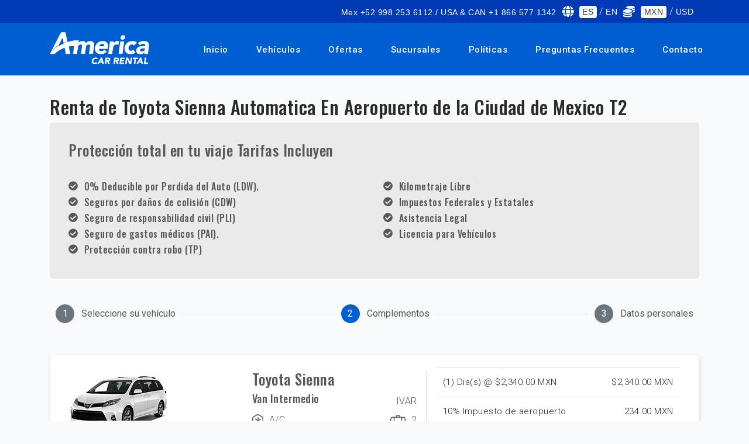

--- FILE ---
content_type: text/html; charset=UTF-8
request_url: https://rentadeautosenguadalajara.com/es/autos/aeropuerto-ciudad-de-mexico-t2/toyota-sienna-automatica
body_size: 10024
content:
<!DOCTYPE html>
<html lang="es">
    <head>
        <!-- CSRF TOKEN -->
        <meta name="csrf-token" content="SqouiC9lUX1jl7eQoS3VWo0WH4tAMTPAgSr4uXov">
        <!-- Meta Tags -->
        <meta charset="utf-8">
        <!-- Viewport -->
        <meta name="viewport" content="width=device-width, initial-scale=1.0">
        <!-- Application Name -->
        <meta name="application-name" content="America Car Rental">

        <!-- Google Tag Manager -->
        <script>
            document.addEventListener('DOMContentLoaded', function () {
            	(function(w,d,s,l,i){w[l]=w[l]||[];w[l].push({'gtm.start':
                new Date().getTime(),event:'gtm.js'});var f=d.getElementsByTagName(s)[0],
                j=d.createElement(s),dl=l!='dataLayer'?'&l='+l:'';j.async=true;j.src=
                'https://www.googletagmanager.com/gtm.js?id='+i+dl;f.parentNode.insertBefore(j,f);
                })(window,document,'script','dataLayer','GTM-TP4K9SJ');
            })
        </script>
        <!-- End Google Tag Manager -->

        
    <!-- Author -->
    <meta name="author" content="America Car Rental">
    <!-- Shortcut Icon -->
    <link rel="shortcut icon" href="https://rentadeautosenguadalajara.com/img/favicon.ico" />
    <!-- Favicon -->
    <link rel="icon" type="image/png" href="https://rentadeautosenguadalajara.com/img/favicon.ico">
    <!-- Sitemap -->
    <link rel="sitemap" type="application/xml" title="Sitemap" href="/sitemap.xml" />
    <!-- Trustedsite-verification -->
    <meta name="trustedsite-verification" content="33391c7030641248948926b58d08393d">
    <!-- og locale -->
    <meta property="og:locale" content="es-MX" />
    <!-- og type -->
    <meta property="og:type" content="website" />
    <!-- Compatible EDGE -->
    <meta http-equiv="X-UA-Compatible" content="IE-edge">
    <!-- Content type -->
    <meta http-equiv="content-type" content="text/html" />
    <!-- Css stylesheets -->
    <link rel="stylesheet" href="/css/estilos.css?id=51c83f1782cd261ca99c">

    <!-- Robots -->
    <meta name="robots" content="index,follow" />
    
                                
            <!-- Canonical -->
    <link href="https://rentadeautosenguadalajara.com/es/autos/aeropuerto-ciudad-de-mexico-t2/toyota-sienna-automatica" rel="canonical" />

    <!-- Og title -->
    <meta property="og:title" content="Renta Toyota Sienna Automatica | Aeropuerto de la Ciudad de Mexico T2" />
    <!-- Og description -->
    <meta property="og:description" content="Renta de Toyota Sienna Automatica en Aeropuerto de la Ciudad de Mexico T2, Incluye Protección Total 0% Deducible. ¡Reserva Auto Hoy!" />
    <!-- Og url -->
    <meta property="og:url" content="https://rentadeautosenguadalajara.com/es/autos/aeropuerto-ciudad-de-mexico-t2/toyota-sienna-automatica" />
    <!-- Og site name -->
    <meta property="og:site_name" content="America Car Rental" />
    <!-- Og image -->
    <meta property="og:image" content="https://cdn-acr-8hngofufuutqx2.stackpathdns.com/img/americacarrental.jpeg" />
    <!-- Image secure url -->
    <meta property="og:image:secure_url"
        content="https://cdn-acr-8hngofufuutqx2.stackpathdns.com/img/americacarrental.jpeg" />
    <!-- Image alt -->
    <meta property="og:image:alt" content="Renta Toyota Sienna Automatica | Aeropuerto de la Ciudad de Mexico T2" />
    <!-- Image width-->
    <meta property="og:image:width" content="400" />
    <!-- Image-height -->
    <meta property="og:image:height" content="400" />
    <!-- Twitter title-->
    <meta name="twitter:title" content="Renta Toyota Sienna Automatica | Aeropuerto de la Ciudad de Mexico T2" />
    <!-- Twitter title-->
    <meta name="twitter:site" content="https://www.twitter.com/AmericaCar" />
    <!-- Title description -->
    <meta name="twitter:description" content="Renta de Toyota Sienna Automatica en Aeropuerto de la Ciudad de Mexico T2, Incluye Protección Total 0% Deducible. ¡Reserva Auto Hoy!" />
    <!-- Twitter card -->
    <meta name="twitter:card" content="summary_large_image" />
    <!-- Twitter image-->
    <meta name="twitter:image" content="https://cdn-acr-8hngofufuutqx2.stackpathdns.com/img/americacarrental.jpeg" />
    <!-- Geo region -->
    <meta name="geo.region" content="MX">
    <!-- Geo placename -->
    <meta name="geo.placename" content="Guadalajara">
    <!-- Page Title -->
    <title>Renta Toyota Sienna Automatica | Aeropuerto de la Ciudad de Mexico T2</title>
    <!-- Description -->
    <meta name="description" content="Renta de Toyota Sienna Automatica en Aeropuerto de la Ciudad de Mexico T2, Incluye Protección Total 0% Deducible. ¡Reserva Auto Hoy!" />
    <!-- Keywords -->
    <meta name="keywords" content="renta de Toyota Sienna Automatica">

</head>

<body data-spy="scroll" data-target=".navbar" data-offset="90">

    <!-- Google Tag Manager (noscript) -->
    <noscript><iframe src="https://www.googletagmanager.com/ns.html?id=GTM-TP4K9SJ" height="0"
            width="0" style="display:none;visibility:hidden"></iframe></noscript>
    <!-- End Google Tag Manager (noscript) -->

    <header>
        <div class="alert-message-bar" style="display:none"><strong>¡Adicional agregado!</strong></div>
        <div class="upper-nav">
            <div class="container">
                <div class="row">
                    <div class="col-12 col-lg-12 mt-auto mb-auto">
                        <ul class="top-detail d-block d-lg-flex justify-content-center justify-content-lg-end">
                            <li class="c-links d-none d-lg-block"><span><i class="la la-mobile"></i></span><a
                                    href="#">Mex +52 998 253 6112 / USA & CAN +1 866 577 1342</a></li>
                            <li class="c-links d-none d-lg-block text-white"><span><i class="fa fa-globe"></i></span>
                                <a class="badge badge-light text-dark change-language"
                                    data-language="es" data-url="https://rentadeautosenguadalajara.com/es/autos/aeropuerto-ciudad-de-mexico-t2/toyota-sienna-automatica"
                                    data-route="extras" href="">ES</a> /
                                <a class=" change-language"
                                    data-language="en" data-url="https://rentadeautosenguadalajara.com/es/autos/aeropuerto-ciudad-de-mexico-t2/toyota-sienna-automatica"
                                    data-route="extras" href="">EN</a>
                            </li>
                            <li class="c-links d-none d-lg-block text-white">
                                <span><i class="fa fa-coins"></i></span>
                                <!--
                                    <a rel="nofollow" class="badge badge-light text-dark" href="/currency?currency=MXN">MXN</a> /
                                    <a rel="nofollow" class="" href="/currency?currency=USD">USD</a>
                                    -->

                                <a class="badge badge-light text-dark change-currency"
                                    data-currency="MXN" href="">MXN</a> /
                                <a class=" change-currency"
                                    data-currency="USD" href="">USD</a>
                            </li>
                        </ul>
                    </div>
                </div>
            </div>
        </div>

        <!--Navigation-->
                <nav class="navbar navbar-top-default navbar-expand-lg navbar-simple nav-line">
            <div class="container">
                <a href="https://rentadeautosenguadalajara.com" title="Logo" class="logo scroll">
                    <!--Logo Default-->
                    <img src="https://rentadeautosenguadalajara.com/img/acr-logo-white.png" alt="America Car Rental logo"
                        class="logo-white">
                </a>

                <!--Nav Links-->
                <div class="collapse navbar-collapse" id="megaone">
                    <div class="navbar-nav ml-auto">
                        <a class="nav-link"
                            href="https://rentadeautosenguadalajara.com">Inicio</a>
                        <a class="nav-link"
                            href="https://rentadeautosenguadalajara.com/vehiculos">Vehículos</a>
                        <a class="nav-link"
                            href="https://rentadeautosenguadalajara.com/ofertas">Ofertas</a>
                        <a class="nav-link"
                            href="https://rentadeautosenguadalajara.com/sucursales">Sucursales</a>
                        <a class="nav-link"
                            href="https://rentadeautosenguadalajara.com/politicas">Políticas</a>
                        <a class="nav-link"
                            href="https://rentadeautosenguadalajara.com/preguntas-frecuentes">Preguntas Frecuentes</a>
                        <a class="nav-link"
                            href="https://rentadeautosenguadalajara.com/contacto">Contacto</a>
                    </div>
                </div>

                <!--Side Menu Button-->
                <a class="sidemenu_btn" id="sidemenu_toggle">
                    <span></span>
                    <span></span>
                    <span></span>
                </a>
            </div>
        </nav>

                <!--Side Nav-->
		        <div class="side-menu hidden">
		            <div class="inner-wrapper">
		                <span class="btn-close" id="btn_sideNavClose"><i></i><i></i></span>
		                <nav class="side-nav w-100">
		                    <ul class="navbar-nav">
		                        <li class="nav-item"><a class="nav-link "
		                                href="https://rentadeautosenguadalajara.com">Inicio</a></li>
		                        <li class="nav-item"><a class="nav-link "
		                                href="https://rentadeautosenguadalajara.com/vehiculos">Vehículos</a>
		                        </li>
		                        <li class="nav-item"><a class="nav-link "
		                                href="https://rentadeautosenguadalajara.com/ofertas">Ofertas</a>
		                        </li>
		                        <li class="nav-item"><a class="nav-link "
		                                href="https://rentadeautosenguadalajara.com/sucursales">Sucursales</a>
		                        </li>
		                        <li class="nav-item"><a class="nav-link "
		                                href="https://rentadeautosenguadalajara.com/politicas">Políticas</a>
		                        </li>
		                        <li class="nav-item"><a class="nav-link "
		                                href="https://rentadeautosenguadalajara.com/preguntas-frecuentes">Preguntas Frecuentes</a>
		                        </li>
		                        <li class="nav-item"><a class="nav-link scroll"
		                                href="https://rentadeautosenguadalajara.com/contacto">Contacto</a>
		                        </li>
		                    </ul>
		                </nav>
		
		                <nav class="side-nav w-100">
		                    <ul class="navbar-nav text-white">
		                        <li class="nav-item">
		                            		                                <a class="nav-link change-language" data-language="en"
		                                    data-url="https://rentadeautosenguadalajara.com/es/autos/aeropuerto-ciudad-de-mexico-t2/toyota-sienna-automatica" data-route="extras"
		                                    href=""><span><i class="fa fa-globe"></i></span> EN</a>
		                            		                        </li>
		                        <li class="nav-item">
		                            		                                <a rel="nofollow" class="nav-link" href="/currency?currency=USD"><span><i
		                                            class="fa fa-coins"></i></span> USD</a>
		                            		                        </li>
		                    </ul>
		                </nav>
		
		                <div class="side-footer w-100">
		                    <ul class="social-icons-simple">
		                        <li><a class="wow fadeInUp" href="https://www.facebook.com/AmericaCarRentals"
		                                aria-label="facebook"><i aria-hidden="true" class="fab fa-facebook-f"></i></a></li>
		                        <li><a class="wow fadeInDown" href="https://www.twitter.com/AmericaCar"
		                                aria-label="twitter"><i aria-hidden="true" class="fab fa-twitter"></i></a></li>
		                        <li><a class="wow fadeInUp" href="https://www.instagram.com/america_carrental"
		                                aria-label="instagram"><i aria-hidden="true" class="fab fa-instagram"></i></a></li>
		                        <li><a class="wow fadeInDown" href="https://www.youtube.com/user/acrcancun"
		                                aria-label="youtube"><i aria-hidden="true" class="fab fa-youtube"></i></a></li>
		                    </ul>
		                    <p>Copyright © 2020 America Car Rental</p>
                </div>
            </div>
        </div>
                <a id="close_side_menu" href="javascript:void(0);"></a>
                <!-- End side menu -->
    </header>
    <!--Header End-->

    
    <div id="app" class="content">
        
    
    <section class="off-padding">
        <div class="container">
            <div class="row">
                <!-- Steps -->
                <div class="bs-stepper-header off-pc tablist" role="tablist">
                    <div id="step1" class="step " data-target="#test-l-1">
                        <button type="button" class="step-trigger pasos" role="tab" id="stepper1trigger1"
                            aria-controls="test-l-1">
                            <span class="bs-stepper-circle">1</span>
                            <span class="bs-stepper-label">Seleccione su vehículo</span>
                        </button>
                    </div>
                    <div class="bs-stepper-line"></div>
                    <div id="step2" class="step active" data-target="#test-l-2">
                        <button type="button" class="step-trigger pasos" role="tab" id="stepper1trigger2"
                            aria-controls="test-l-2">
                            <span class="bs-stepper-circle">2</span>
                            <span class="bs-stepper-label">Complementos</span>
                        </button>
                    </div>
                    <div class="bs-stepper-line"></div>
                    <div id="step3" class="step" data-target="#test-l-3">
                        <button type="button" class="step-trigger pasos" role="tab" id="stepper1trigger3"
                            aria-controls="test-l-3">
                            <span class="bs-stepper-circle">3</span>
                            <span class="bs-stepper-label">Datos personales</span>
                        </button>
                    </div>
                </div>
                <!-- Steps -->

                <div class="col-sm-12 espacio-30">
                    <h1 class="title-location">
                                                                                            Renta de Toyota Sienna Automatica En
                                                        Aeropuerto de la Ciudad de Mexico T2
                                            </h1>
                    <!-- Location policies -->
                            <!-- Location Policies -->
    <div class="total-protection-banner">
        <h3>Protección total en tu viaje Tarifas Incluyen</h3>
        
        <div class="row espacio-30">
                                        <div class="col-sm-6">
                                            <div class="d-inline-flex font-color float-left mob-100">
                            <i class="fa  fa-check-circle fa-1x"></i>
                            <h6 class="espacio-izq-h">0% Deducible por Perdida del Auto (LDW).</h6>	
                        </div>
                                            <div class="d-inline-flex font-color float-left mob-100">
                            <i class="fa  fa-check-circle fa-1x"></i>
                            <h6 class="espacio-izq-h">Seguros por daños de colisión (CDW)</h6>	
                        </div>
                                            <div class="d-inline-flex font-color float-left mob-100">
                            <i class="fa  fa-check-circle fa-1x"></i>
                            <h6 class="espacio-izq-h">Seguro de responsabilidad civil (PLI)</h6>	
                        </div>
                                            <div class="d-inline-flex font-color float-left mob-100">
                            <i class="fa  fa-check-circle fa-1x"></i>
                            <h6 class="espacio-izq-h">Seguro de gastos médicos (PAI).</h6>	
                        </div>
                                            <div class="d-inline-flex font-color float-left mob-100">
                            <i class="fa  fa-check-circle fa-1x"></i>
                            <h6 class="espacio-izq-h">Protección contra robo (TP)</h6>	
                        </div>
                                    </div>
                            <div class="col-sm-6">
                                            <div class="d-inline-flex font-color float-left mob-100">
                            <i class="fa  fa-check-circle fa-1x"></i>
                            <h6 class="espacio-izq-h">Kilometraje Libre</h6>	
                        </div>
                                            <div class="d-inline-flex font-color float-left mob-100">
                            <i class="fa  fa-check-circle fa-1x"></i>
                            <h6 class="espacio-izq-h">Impuestos Federales y Estatales</h6>	
                        </div>
                                            <div class="d-inline-flex font-color float-left mob-100">
                            <i class="fa  fa-check-circle fa-1x"></i>
                            <h6 class="espacio-izq-h">Asistencia Legal</h6>	
                        </div>
                                            <div class="d-inline-flex font-color float-left mob-100">
                            <i class="fa  fa-check-circle fa-1x"></i>
                            <h6 class="espacio-izq-h">Licencia para Vehículos</h6>	
                        </div>
                                    </div>
                    </div>
    </div>
<!-- End Location Policies -->                    <!-- End Location policies -->

                    <!-- Extras movile -->
                    <div class="row off-pc">
                        <div class="container extras">
                            <div class="col-lg-12 off-padding">
                                <h2 class="extra-title">Extras</h2>
                                <h3 class="">Complementa tu renta</h3>

                                                                                                    <div class="complement-banner">
                                        <div class="c-icon">
                                            <!-- The icon / image is hidden on movile -->
                                        </div>
                                        <div class="c-desc">
                                            <h5 class="extra_name">
                                                Asiento para Niño
                                            </h5>
                                            <p>Recomendado para todos los niños entre 1 y 4 años de edad.</p>
                                        </div>
                                        <div class="c-price">
                                            <span
                                                id="total_3">$144.00
                                                MXN</span>
                                                                                                <select id="extra_3"
                                                        class="form-control extra-option-select switch-3"
                                                        data-id="3" data-total="144"
                                                        data-price="144" data-currency="MXN"
                                                        data-name="Asiento para Niño" data-quantity="0"
                                                        data-day="1" data-type="1"
                                                        data-tdays="1" style="width: 40%">
                                                        <option value="0" selected="">0</option>
                                                        <option value="1">1</option>
                                                        <option value="2">2</option>
                                                    </select>
                                                                                        </div>
                                    </div>
                                                                    <div class="complement-banner">
                                        <div class="c-icon">
                                            <!-- The icon / image is hidden on movile -->
                                        </div>
                                        <div class="c-desc">
                                            <h5 class="extra_name">
                                                Conductor Adicional
                                            </h5>
                                            <p>Comparte el deber de conducir con un amigo o familiar y disfruta de la tranquilidad de saber que ellos también están asegurados como conductor.</p>
                                        </div>
                                        <div class="c-price">
                                            <span
                                                id="total_1">$90.00
                                                MXN</span>
                                                                                                <select id="extra_1"
                                                        class="form-control extra-option-select switch-1"
                                                        data-id="1" data-total="90"
                                                        data-price="90" data-currency="MXN"
                                                        data-name="Conductor Adicional" data-quantity="0"
                                                        data-day="1" data-type="1"
                                                        data-tdays="1" style="width: 40%">
                                                        <option value="0" selected="">0</option>
                                                        <option value="1">1</option>
                                                        <option value="2">2</option>
                                                    </select>
                                                                                        </div>
                                    </div>
                                                                    <div class="complement-banner">
                                        <div class="c-icon">
                                            <!-- The icon / image is hidden on movile -->
                                        </div>
                                        <div class="c-desc">
                                            <h5 class="extra_name">
                                                Cruce a Guatemala
                                            </h5>
                                            <p>Permiso para viajar a Guatemala</p>
                                        </div>
                                        <div class="c-price">
                                            <span
                                                id="total_17">$3,240.00
                                                MXN</span>
                                                                                                <label class="switch">
                                                        <input type="checkbox" id="extra_17"
                                                            class="extra-option switch-17" data-active="0"
                                                            data-id="17" data-total="3240"
                                                            data-price="3240" data-currency="MXN"
                                                            data-code="17" data-picture="https://assets.cdnacr.com/img/extras/extras_permisos.png"
                                                            data-name="Cruce a Guatemala"
                                                            data-description="Permiso para viajar a Guatemala" data-quantity="0"
                                                            data-day="0" data-type="2"
                                                            data-tdays="1">
                                                        <div class="slider round"></div>
                                                    </label>
                                                                                    </div>
                                    </div>
                                                                    <div class="complement-banner">
                                        <div class="c-icon">
                                            <!-- The icon / image is hidden on movile -->
                                        </div>
                                        <div class="c-desc">
                                            <h5 class="extra_name">
                                                Cruce a Belice
                                            </h5>
                                            <p>Permiso para viajar a Belice. SOLO APLICA DENTRO DE MÉXICO</p>
                                        </div>
                                        <div class="c-price">
                                            <span
                                                id="total_18">$450.00
                                                MXN</span>
                                                                                                <label class="switch">
                                                        <input type="checkbox" id="extra_18"
                                                            class="extra-option switch-18" data-active="0"
                                                            data-id="18" data-total="450"
                                                            data-price="450" data-currency="MXN"
                                                            data-code="18" data-picture="https://assets.cdnacr.com/img/extras/extras_permisos.png"
                                                            data-name="Cruce a Belice"
                                                            data-description="Permiso para viajar a Belice. SOLO APLICA DENTRO DE MÉXICO" data-quantity="0"
                                                            data-day="0" data-type="2"
                                                            data-tdays="1">
                                                        <div class="slider round"></div>
                                                    </label>
                                                                                    </div>
                                    </div>
                                                            </div>
                        </div>
                    </div>

                    <div class="bs-stepper-header off-mobile espacio-30" role="tablist">
                        <div id="step1" class="step " data-target="#test-l-1">
                            <button type="button" class="step-trigger pasos" role="tab" id="stepper1trigger1"
                                aria-controls="test-l-1">
                                <span class="bs-stepper-circle">1</span>
                                <span class="bs-stepper-label">Seleccione su vehículo</span>
                            </button>
                        </div>
                        <div class="bs-stepper-line"></div>
                        <div id="step2" class="step active" data-target="#test-l-2">
                            <button type="button" class="step-trigger pasos" role="tab" id="stepper1trigger2"
                                aria-controls="test-l-2">
                                <span class="bs-stepper-circle">2</span>
                                <span class="bs-stepper-label">Complementos</span>
                            </button>
                        </div>
                        <div class="bs-stepper-line"></div>
                        <div id="step3" class="step" data-target="#test-l-3">
                            <button type="button" class="step-trigger pasos" role="tab" id="stepper1trigger3"
                                aria-controls="test-l-3">
                                <span class="bs-stepper-circle">3</span>
                                <span class="bs-stepper-label">Datos personales</span>
                            </button>
                        </div>
                    </div>
                </div>
            </div>
        </div>
    </section>

    <!-- Vehicle FIX REQUIRED ON STRUCTURE HTML-->
                    <section>
            <div class="container">
                <!--News Item-->
                <div class="payment-header">
                    <div class="container">
                        <div class="row">
                            <div class="col-md-7">
                                <div class="row">
                                    <div class="col-md-6">
                                        <div class="car-img-bg">
                                            <img class="lazyload" data-src="https://assets.cdnacr.com/autos/toyota-sienna.jpg"
                                                alt="Toyota Sienna">
                                        </div>
                                    </div>
                                    <div class="col-md-6 drop-info">
                                        <div class="car-detail">
                                            <div class="car-title">
                                                <h3 class="car-title">Toyota Sienna</h3>
                                            </div>
                                            <div class="car-title">
                                                <h5 class="car-title">Van Intermedio</h5>
                                                <div class="rating">IVAR</div>
                                            </div>
                                            <div class="features">
                                                <div class="item-car">
                                                    <div class="lugagge">
                                                        <img class="lazyload" data-src="https://rentadeautosenguadalajara.com/img/snow.svg"
                                                            alt="snow">
                                                    </div>
                                                    <p>A/C</p>
                                                </div>
                                                <div class="item-car">
                                                    <div class="lugagge">
                                                        <img class="lazyload" data-src="https://rentadeautosenguadalajara.com/img/bag.svg"
                                                            alt="bag">
                                                    </div>
                                                    <p>2</p>
                                                </div>
                                            </div>
                                            <div class="features">
                                                <div class="item-car">
                                                    <div class="lugagge">
                                                        <img class="lazyload" data-src="https://rentadeautosenguadalajara.com/img/box.svg"
                                                            alt="box">
                                                    </div>
                                                    <p>Automatica</p>
                                                </div>
                                                <div class="item-car">
                                                    <div class="lugagge">
                                                        <img class="lazyload" data-src="https://rentadeautosenguadalajara.com/img/person.svg"
                                                            alt="person">
                                                    </div>
                                                    <p>8</p>
                                                </div>
                                            </div>
                                            <div class="row">
                                                <div class="col-12"><label for=""></label></div>
                                            </div>
                                            <!-- email for webpay -->
                                            <span class="d-none"></span>
                                            <!-- /.email for webpay -->
                                        </div>
                                    </div>
                                </div>
                                <div class="row drop-info">
                                    <!-- With Session -->
                                                                            <div class="features">
                                            <div class="datos">
                                                <div><strong>Retiro</strong></div>
                                                <div>Aeropuerto de la Ciudad de México T2 Nacional</div>
                                                <div>2026-01-22 @
                                                    11:00 hrs</div>
                                            </div>
                                        </div>
                                        <div class="features">
                                            <div class="datos">
                                                <div><strong>Devolución</strong></div>
                                                <div>Aeropuerto de la Ciudad de México T2 Nacional</div>
                                                <div>2026-01-23 @
                                                    11:00 hrs</div>
                                            </div>
                                        </div>
                                                                    </div>
                            </div>
                            <!-- Items quote -->
                            <div class="col-md-5">
                                                                                                        <table id="table-detail-rent_complements" class="table rent_complements">
                                        <thead>
                                                                                                                                                                                                                                                                                                                                                                                                                                                                                                                                                                                                                                                                                                                                                                                                                                <tr class="item-selected precios_otros" data-total="2340"
                                                        data-currency="MXN">
                                                        <td class="text-left">
                                                            (1)
                                                            Dia(s)
                                                            @ $2,340.00
                                                            MXN
                                                        </td>
                                                        <td class="text-right">
                                                            $2,340.00
                                                            MXN
                                                        </td>
                                                    </tr>
                                                                                                                                                                                                                                                                                                                                                                                                                        </thead>
                                        <tbody>
                                                                                        

                                                                                                                                                                                                    
                                                                                                        <tr id="taxes_complements"
                                                        class="item-selected tax-1 impuesto_otros"
                                                        data-total="234"
                                                        data-percentage="0.1"
                                                        data-currency="MXN">
                                                        <td class="text-left">10% Impuesto de aeropuerto
                                                        </td>
                                                        <td class="text-right">
                                                            <span id="total_taxes_complements" class="__2">234.00
                                                                MXN</span> 
                                                            </td>
                                                    </tr>
                                                                                                                                    </tbody>
                                        <tfoot>
                                            <tr id="totals">
                                                <td class="dark text-left"><strong>Total</strong></td>
                                                <td class="text-right"><strong><span id="pay_price_complements"
                                                            class="total">2,574.00
                                                            MXN</span></strong></td>
                                            </tr>
                                        </tfoot>
                                    </table>
                                                            </div>
                            <!-- /.Items quote-->
                        </div>
                        <div class="row">
                            <div class="col-md-12">
                                <div class="features">
                                    Nota : El vehículo mostrado es solo un ejemplo. Los modelos pueden variar en cuanto a la disponibilidad y características (tales como marca y/o modelo).
                                </div>
                            </div>
                        </div>
                        <div class="btn-stepper-wrap off-pc espacio-20">
                            <a rel="nofollow" class="btn btn-primary rounded-pill text-white previous-step"
                                data-href="https://rentadeautosenguadalajara.com/es/autos/aeropuerto-ciudad-de-mexico-t2">Atrás</a>
                            <a rel="nofollow" class="btn btn-primary rounded-pill text-white next-step"
                                data-href="https://rentadeautosenguadalajara.com/pagos">Siguiente</a>
                        </div>
                    </div>
                </div>
            </div>
        </section>
        <!-- End vehicle -->

    <!-- Extra vehicle desktop -->
    <section class="off-padding-top off-mobile">
        <div class="container extras">
            <div class="row">
                <div class="col-lg-12">
                    <h2 class="extra-title">Extras</h2>
                    <h3 class="">Complementa tu renta</h3>

                                                                
                        <div class="complement-banner">
                            <div class="icon radius-custom mr-3"
                                style="padding: 1rem;background-color: #f1f1fa;height: 70px;">
                                                                        <img class="lazyload" width="35" data-src="https://rentadeautosenguadalajara.com/img/child.svg"
                                            alt="Asiento para Niño">
                                                                </div>
                            <div class="c-desc">
                                <h5 class="extra_name">
                                    Asiento para Niño
                                </h5>
                                <p>Recomendado para todos los niños entre 1 y 4 años de edad.</p>
                            </div>
                            <div class="c-price">
                                <span id="total_3">$144.00
                                    MXN</span>
                                                                        <select id="extra_3"
                                            class="form-control extra-option-select switch-3"
                                            data-id="3" data-total="144"
                                            data-price="144" data-currency="MXN"
                                            data-name="Asiento para Niño" data-quantity="0"
                                            data-day="1" data-type="1"
                                            data-tdays="1" style="width: 40%">
                                            <option value="0" selected="">0</option>
                                            <option value="1">1</option>
                                            <option value="2">2</option>
                                        </select>
                                                                </div>
                        </div>
                                            
                        <div class="complement-banner">
                            <div class="icon radius-custom mr-3"
                                style="padding: 1rem;background-color: #f1f1fa;height: 70px;">
                                                                        <img class="lazyload" height="35" data-src="https://rentadeautosenguadalajara.com/img/car-driver.svg"
                                            alt="Conductor Adicional">
                                                                </div>
                            <div class="c-desc">
                                <h5 class="extra_name">
                                    Conductor Adicional
                                </h5>
                                <p>Comparte el deber de conducir con un amigo o familiar y disfruta de la tranquilidad de saber que ellos también están asegurados como conductor.</p>
                            </div>
                            <div class="c-price">
                                <span id="total_1">$90.00
                                    MXN</span>
                                                                        <select id="extra_1"
                                            class="form-control extra-option-select switch-1"
                                            data-id="1" data-total="90"
                                            data-price="90" data-currency="MXN"
                                            data-name="Conductor Adicional" data-quantity="0"
                                            data-day="1" data-type="1"
                                            data-tdays="1" style="width: 40%">
                                            <option value="0" selected="">0</option>
                                            <option value="1">1</option>
                                            <option value="2">2</option>
                                        </select>
                                                                </div>
                        </div>
                                            
                        <div class="complement-banner">
                            <div class="icon radius-custom mr-3"
                                style="padding: 1rem;background-color: #f1f1fa;height: 70px;">
                                                                        <img class="lazyload" width="35"
                                            data-src="https://rentadeautosenguadalajara.com/img/location_primary.svg" alt="Cruce a Guatemala">
                                                                </div>
                            <div class="c-desc">
                                <h5 class="extra_name">
                                    Cruce a Guatemala
                                </h5>
                                <p>Permiso para viajar a Guatemala</p>
                            </div>
                            <div class="c-price">
                                <span id="total_17">$3,240.00
                                    MXN</span>
                                                                        <label class="switch">
                                            <input type="checkbox" id="extra_17"
                                                class="extra-option switch-17" data-active="0"
                                                data-id="17" data-total="3240"
                                                data-price="3240" data-currency="MXN"
                                                data-name="Cruce a Guatemala" data-quantity="0"
                                                data-day="0" data-type="2"
                                                data-tdays="1">
                                            <div class="slider round"></div>
                                        </label>
                                                            </div>
                        </div>
                                            
                        <div class="complement-banner">
                            <div class="icon radius-custom mr-3"
                                style="padding: 1rem;background-color: #f1f1fa;height: 70px;">
                                                                        <img class="lazyload" width="35"
                                            data-src="https://rentadeautosenguadalajara.com/img/location_primary.svg" alt="Cruce a Belice">
                                                                </div>
                            <div class="c-desc">
                                <h5 class="extra_name">
                                    Cruce a Belice
                                </h5>
                                <p>Permiso para viajar a Belice. SOLO APLICA DENTRO DE MÉXICO</p>
                            </div>
                            <div class="c-price">
                                <span id="total_18">$450.00
                                    MXN</span>
                                                                        <label class="switch">
                                            <input type="checkbox" id="extra_18"
                                                class="extra-option switch-18" data-active="0"
                                                data-id="18" data-total="450"
                                                data-price="450" data-currency="MXN"
                                                data-name="Cruce a Belice" data-quantity="0"
                                                data-day="0" data-type="2"
                                                data-tdays="1">
                                            <div class="slider round"></div>
                                        </label>
                                                            </div>
                        </div>
                    
                    <div class="btn-stepper-wrap">
                        <a rel="nofollow" class="btn btn-primary rounded-pill text-white previous-step"
                            data-href="https://rentadeautosenguadalajara.com/es/autos/aeropuerto-ciudad-de-mexico-t2">Atrás</a>
                        <a rel="nofollow" class="btn btn-primary rounded-pill text-white next-step"
                            data-href="https://rentadeautosenguadalajara.com/pagos">Siguiente</a>
                    </div>
                </div>
            </div>
        </div>
    </section>

    <!-- REQUIRE FIX, REMOVE TABLES TAGS -->
    <div class="extra-html hidden">
        <table>
            <tbody class="table-detail-rent_complements">
                <tr class="extra-tr" data-total="0" data-currency="" data-quantity="1">
                    <td class="text-left info">(1) Asiento para Niño @ $144.00</td>
                    <td class="text-right additional-total">$144.00 MXN</td>
                </tr>
            </tbody>
        </table>
    </div>

    </div>
</body>

<!--Footer Start-->
<footer class="footer-style-1 fondo-azul">
    <div class="container">
        <div class="row">
            <div class="col-lg-2">
                <div class="iso">
                    <img class="lazyload" data-src="https://rentadeautosenguadalajara.com/img/logo-footer.png" alt="logo footer">
                </div>
            </div>

            <div class="col-lg-3">
                <div class="list-footer">
                    <ul>
                        <li><h5><a href="https://rentadeautosenguadalajara.com/mapa-de-sitio">Mapa de sitio</a></h5></li>
                        <li><a href="https://rentadeautosenguadalajara.com/vehiculos">Vehículos</a></li>
                        <li><a href="https://rentadeautosenguadalajara.com/ofertas">Ofertas Especiales</a></li>
                        <li><a href="https://rentadeautosenguadalajara.com/sucursales">Sucursales</a></li>
                        <li><a href="https://rentadeautosenguadalajara.com/politicas">Políticas</a></li>
                        <li><a href="https://rentadeautosenguadalajara.com/preguntas-frecuentes">Preguntas Frecuentes</a></li>
                        <li><a href="https://rentadeautosenguadalajara.com/contacto">Contacto</a></li>
                        <li><a href="https://rentadeautosenguadalajara.com/terminos-y-condiciones">Términos y Condiciones</a></li>
                        <li><a href="https://rentadeautosenguadalajara.com/destinos">Destinos</a></li>
                    </ul>
                </div>
            </div>
                
            <div class="col-lg-4">
                <div class="list-footer">
                                        <ul>
                        <li><h5>Renta un auto en los Mejores Destinos de México</h5></li>
                        <li><a href="https://www.america-carrental.com/es" title="Renta de Autos en Cancún">Renta de Autos en Cancún</a></li>
                        <li><a href="https://rentadeautosenlaciudaddemexico.com/" title="Ciudad de Mexico Car Rental">Renta de Autos en Ciudad de México</a></li>
                        <li><a href="https://rentadeautosencolima.mx/" title="Renta de Autos en Colima">Renta de Autos en Colima</a></li>
                        <li><a href="https://rentadeautosenguadalajara.com/" title="Renta de Autos en Guadalajara">Renta de Autos en Guadalajara</a></li>
                        <li><a href="https://rentadeautosenloscabos.com/" title="Renta de Autos en Los Cabos">Renta de Autos en Los Cabos</a></li>
                        <li><a href="https://rentadeautosenmonterrey.com/" title="Renta de Autos en Monterrey">Renta de Autos en Monterrey</a></li>
                        <li><a href="https://rentadeautosenmerida.com/" title="Renta de Autos en Mérida">Renta de Autos en Mérida</a></li>
                        <li><a href="https://rentadeautosenplayadelcarmen.com/" title="Renta de Autos en Playa del Carmen">Renta de Autos en Playa del Carmen</a></li>
                        <li><a href="https://rentaautosentulum.com/" title="Renta de Autos en Tulum">Renta de Autos en Tulum</a></li>
                        <li><a href="https://rentadeautosenmanzanillo.mx/" title="Renta de autos en Manzanillo">Renta de autos en Manzanillo</a></li>
                        <li><a href="https://autosderentaenvillahermosa.com/" title="Renta de autos en Villahermosa">Renta de autos en Villahermosa</a></li>
                        <li><a href="https://rentadeautosentorreon.com/" title="Renta de autos en Torreón">Renta de autos en Torreón</a></li>
                        <li><a href="https://autosderentaenqueretaro.com.mx/" title="Renta de autos en Querétaro">Renta de autos en Querétaro</a></li>
                        <li><a href="https://tuxtlagutierrezrentadeautos.com/" title="Renta de autos en Tuxtla Gutiérrez">Renta de autos en Tuxtla Gutiérrez</a></li>
                    </ul>
                </div>
            </div>

            <div class="col-lg-3 social-media">
                <div class="list-footer">
                    <div class="footer-links">
                        <ul>
                            <li><h5>Contacto</h5></li>
                            <li>Mex +52 998 253 6112 </li>
                            <li>USA &amp; CAN +1 866 577 1342</li>
                            <li>info@americacarrental.com.mx</li>
                        </ul>
                        
                        <h5>Redes Sociales</h5>
                        <ul class="social-media-list">
                            <li><a class="wow fadeInUp" href="https://www.facebook.com/AmericaCarRentals" aria-label="facebook"><i aria-hidden="true" class="fab fa-facebook-f"></i></a></li>
                            <li><a class="wow fadeInDown" href="https://www.twitter.com/AmericaCar" aria-label="twitter"><i aria-hidden="true" class="fab fa-twitter"></i></a></li>
                            <li><a class="wow fadeInUp" href="https://www.instagram.com/america_carrental" aria-label="instagram"><i aria-hidden="true" class="fab fa-instagram"></i></a></li>
                            <li><a class="wow fadeInDown" href="https://www.youtube.com/user/acrcancun" aria-label="youtube"><i aria-hidden="true" class="fab fa-youtube"></i></a></li>
                        </ul>
                    </div>
                </div>
            </div>
            </div>
        </div>
</footer>
<!--Footer End-->

<div class="banner-bottom">
    <div class="container">
        <div class="row">
            <div class="col-lg-6 col-12 copyright">
                                <p> Copyright © 2020 | America Car Rental Guadalajara</p>
            </div>
            <!--<div class="col-lg-4 mc-afee">
                <img class="lazyload" data-src="https://rentadeautosenguadalajara.com/img/ma-logo-white.svg" alt="logo">
            </div>-->
            <div class="col-lg-6 policy">
                <a href="https://rentadeautosenguadalajara.com/politicas-de-privacidad">Políticas de privacidad</a>
            </div>
        </div>
    </div>
</div>

<!--Scroll Top Start-->
<span class="scroll-top-arrow"><i class="fas fa-angle-up"></i></span>
<!--Scroll Top End--><!--Scripts -->
<script src="/js/app.js?id=cb06318e856b5ad193de" defer></script>
<script src="/js/all.js?id=cae1fcc0391d4bf98e58" defer></script>

    <script type="text/javascript">
        document.addEventListener('DOMContentLoaded', function() {
            // Your jquery code

            $('.extra-option').on('click', function() {
                var active = parseInt($(this).data('active'))
                var id = $(this).data('id')

                if($(this).is(':checked')) {
                    // se agrega el extra
                    $('.extra-' + id).remove()
                    buildAdditionalHTML($(this))
                    calculatePreviewTotal()
                } else {
                    // se quita el extra
                    removeAdditionalHTML($(this))
                }
            })

            /** With selects */
            $('.extra-option-select').on('change', function() {
                var value = parseInt($(this).val())
                var id = $(this).data('id')

                if (value > 0) {
                    // Add additional to element
                    //if has selected one quantity previously
                    $('.extra-' + id).remove()

                    buildAdditionalHTML($(this), value)
                    calculatePreviewTotal()
                } else {
                    //removing
                    removeAdditionalHTML($(this))
                }
            })

            /** catch the event and save data */
            $('.next-step').on('click', function(event) {
                event.preventDefault()

                // This is the link to jump into the next step
                const link = $(this).data('href')
                var additionals = recolectAdditionals()
                saveAdditionals(additionals).then(response => {
                    location.href = link;
                })
            })

            $('.previous-step').on('click', function(event) {
                event.preventDefault()

                const link = $(this).data('href')
                location.href = link;
            })

            /** Deploy message */
            const showAlert = (type, duration = 2500) => {

                if (!show_message) { return true; }
                var message = (type == 1) ? "¡Adicional agregado!" : "¡Adicional eliminado!"
                $('.alert-message-bar').find('strong').html(message)

                if (type == 1) {
                    $('.alert-message-bar').removeClass('alert-message-removed')
                    $('.alert-message-bar').addClass('alert-message-added')
                } else {
                    $('.alert-message-bar').removeClass('alert-message-added')
                    $('.alert-message-bar').addClass('alert-message-removed')
                }

                $('.alert-message-bar').slideDown()
                setTimeout(function(){$('.alert-message-bar').slideUp()}, duration)
            }

            /** Build additional HTML element */
            const buildAdditionalHTML = (element, quantity = 1) => {

                var id       = $(element).data('id')
                var name     = $(element).data('name')
                var price    = $(element).data('price')
                var currency = $(element).data('currency')
                var total    = $(element).data('total')
                var day      = $(element).data('day')
                var tdays    = $(element).data('tdays')

                if (quantity > 1) {total = parseFloat(total) * parseFloat(quantity)}
                if (day == 1) { total = parseFloat(total) * parseFloat(tdays) }

                var additional = $('.extra-html').clone(true)
                additional     = additional.find('.table-detail-rent_complements')
                //set data strings
                additional.find('.info').html(`(${quantity}) ${name} @ ${number_format(price,2,'.',',')}`)
                additional.find('.additional-total').html(`$ ${number_format(total,2,'.',',')} ${currency}`)
                additional.find('.info').parent().attr('data-total', total)
                additional.find('.info').parent().attr('data-currency', currency)
                additional.find('.info').parent().attr('data-quantity', quantity)
                additional.find('.info').parent().addClass(`item-selected extra-${id} `)

                $(element).data('quantity', quantity)
                $(element).addClass('additional-selected')

                //set additional html
                $("#table-detail-rent_complements thead").after(additional.html())


                // Save on switch turn on
                var additionals = recolectAdditionals()
                saveAdditionals(additionals).then(response => {
                    showAlert(1)
                })
            }

            //** Remove element from html */
            const removeAdditionalHTML = (element) => {

                if ($(element).hasClass('extra-tr')) {
                    //Do something
                } else {
                    var id = $(element).data('id')
                    $(element).data('quantity', 0);
                    $(element).removeClass('additional-selected')
                    $('.extra-' + id).fadeOut(500, function() {
                        $(this).remove()
                        calculatePreviewTotal()

                        // Remove on switch turned off
                        removeAdditionals(id).then(response => {showAlert(0)})
                    })
                }
            }

            /** Recolect date from the additionals selected */
            const recolectAdditionals = () => {
                var additionals = [];
                $('.extras .additional-selected').each(function(index, additional) {

                    const data     = $(this).data();
                    var additional = Object.assign({}, data)

                    if (additional.quantity > 1) { additional.total = parseFloat(additional.price) * parseFloat(additional.quantity) }
                    if (additional.day == 1) {
                        // Price by day
                        additional.total = parseFloat(additional.total) * parseFloat(additional.tdays)
                    }
                    additionals.push(additional)
                })

                return additionals;
            }

            /* Call this function every time you need to calculate the new total */
            const calculatePreviewTotal = () => {

                var total    = 0;
                var taxes    = 0;
                var currency = "";

                $('.item-selected:not(".tax-1")').each(function(index, element) {
                    currency = $(this).data('currency')
                    total   += parseFloat($(this).data('total'))
                })

                $('.item-selected.tax-1').each(function(index, element) {
                    var percentage = parseFloat($(this).data('percentage'))
                    var currency   = $(this).data('currency')

                    if (percentage > 0) {
                        var tax = total * percentage
                        taxes  += tax
                        $(this).find('#total_taxes_complements').html(`$ ${number_format(tax,2,'.',',')} ${currency}`)
                    }
                })

                $('#totals .total').html(`$ ${number_format(total + taxes,2,'.',',')} ${currency}`)
            }

            /** Send addtional data to save on session */
            const saveAdditionals = (additionals) => {
                return new Promise((resolve, reject) => {
                    $.ajax({
                        url : '/save-additionals',
                        method : 'post',
                        headers: {'X-CSRF-TOKEN':$('meta[name="csrf-token"]').attr('content')},
                        data : {'extras' : additionals},
                        async : false
                    }).done(resolve).fail(reject)
                })
            }

            /** Remove additinal data from session */
            const removeAdditionals = (extra_id) => {
                return new Promise((resolve, reject) => {
                    $.ajax({
                        url : '/remove-additionals',
                        method : 'post',
                        headers: {'X-CSRF-TOKEN':$('meta[name="csrf-token"]').attr('content')},
                        data : {'extra_id' : extra_id},
                        async : false
                    }).done(resolve).fail(reject)
                })
            }

            var show_message = true
                    })
    </script>


<script type="text/javascript">
    document.addEventListener('DOMContentLoaded', function() {
        // Your jquery code

        $('.change-language').on('click', function(event) {
            event.preventDefault();
            var data = $(this).data()
            $.ajax({
                url: "/language",
                method: 'get',
                data: data,
                success: function(response) {
                    if (response.redirect) {
                        window.location = response.new_route;
                    }
                }
            })
        })

        $('.change-currency').on('click', function(event) {
            event.preventDefault()
            var data = $(this).data()
            $.ajax({
                url: "/currency",
                method: 'get',
                data: data,
                success: function(response) {
                    location.reload()
                }
            })
        })

        // set language and currency labels
        var currentLanguage = $('.change-language.current').data('language')
        var currentCurrency = $('.change-currency.current').data('currency')

        $('.btn-language-currency-config #current-language').html(currentLanguage)
        $('.btn-language-currency-config #current-currency').html(currentCurrency)

        // search my booking
        $('#edit-form').on('submit', function(event) {
            event.preventDefault()
            event.stopPropagation()

            var reservation_code = $('#reservation_code').val()
            var reservation_email = $('#reservation_email').val()
            var url = '';

                            url = `/editar/reservacion/${reservation_code}/${reservation_email}`
            
            window.location = url;
        })


        var loadLocationsFooter = function() {

            var args = {
                url: '/component/footer-location-branches'
            }
            $.ajaxRequest(args).then(HTML => {
                $('.footer-information').after(HTML.footer_locations)
            })
        }

        var loadDestinationsFooter = function() {
            var args = {
                url: '/component/footer-destinations'
            }
            $.ajaxRequest(args).then(HTML => {
                $('.footer-information').html(HTML)
            })
        }

        window.onload = function() {
            //loadLocationsFooter()
            //loadDestinationsFooter()
        }
    })
</script>

</html>
